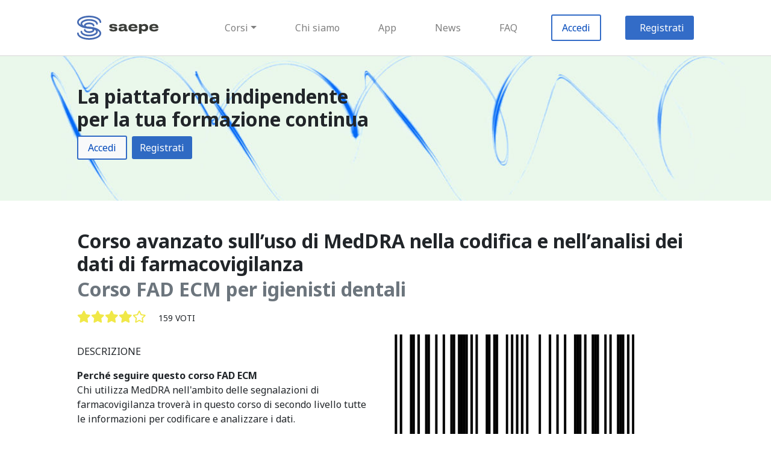

--- FILE ---
content_type: text/html; charset=UTF-8
request_url: https://www.saepe.it/corso/igienista-dentale/corso-avanzato-meddra-codifica-analisi-dati-farmacovigilanza
body_size: 7317
content:
<html><head><!--nIl presente software è di proprietà di Zadig Srlne-mail: ecm@zadig.itn--><META http-equiv="Content-Type" content="text/html; charset=UTF-8"><meta name="viewport" content="width=device-width, initial-scale=1.0"><meta name="author" content="Zadig Srl Società Benefit"><meta name="software" content="Zadig Srl Società Benefit"><meta name="copyright" content="(c) 2002-2026 Zadig SRL Società Benefit, Via Ampère 59, 20131 Milano (Italy). Tel: (+39) 027526131. E-mail: segreteria -chiocciola- zadig -punto- it"><meta name="msapplication-TileColor" content="#da532c"><meta name="theme-color" content="#ffffff"><link rel="stylesheet" href="https://www.saepe.it/css/bootstrap.min.css" crossorigin="anonymous"><link rel="stylesheet" href="https://www.saepe.it/css/jquery-confirm.min.css" crossorigin="anonymous"><link rel="stylesheet" href="https://www.saepe.it/fa/css/all.css" crossorigin="anonymous"><link rel="stylesheet" href="https://www.saepe.it/css/default.css" crossorigin="anonymous"><script type="text/javascript">let SiteLog="https:\/\/www.saepe.it\/";let SiteFad="https:\/\/fad.saepe.it";let AccediTitolo="Accedi";let testoInvio="RECUPERA PASSWORD";</script><script src="https://www.saepe.it/js/jquery-3.3.1.min.js"></script><script src="https://www.saepe.it/js/bootstrap.bundle.min.js"></script><script src="https://www.saepe.it/js/jquery-confirm.min.js"></script><script src="https://www.saepe.it/js/js.cookie.min.js"></script><script src="https://www.saepe.it/js/gdpr.js?v=2021-12-16"></script><script src="https://www.saepe.it/theme/saepe/js/corso.js"></script><script type="text/javascript">let InserisciCodiceTitolo="Inserisci codice";let UrlApi="https:\/\/www.saepe.it\/Api\/?uec=754&profilo=17&api=LD-JSON";</script><script src="https://www.saepe.it//js/corso.js"></script><style>
.CourseHeader {
    background-image: url("https://www.saepe.it//theme/saepe/headers/profilo-1x.jpg")!important;
}
/* Small devices (landscape phones, 576px and up) */
@media (min-width: 576px) {
    /*html {font-size: 0.87rem;}*/
    .CourseHeader {
        background-image: url("https://www.saepe.it//theme/saepe/headers/profilo-2x.jpg")!important;
    }
}

/*// Medium devices (tablets, 768px and up)*/
@media (min-width: 768px) {
    /*html {font-size: 0.93rem;}*/
    .CourseHeader {
        background-image: url("https://www.saepe.it//theme/saepe/headers/profilo-3x.jpg")!important;
    }

}

/*// Large devices (desktops, 992px and up)*/
@media (min-width: 992px) {
    /*html {font-size: 1rem;}*/
    .CourseHeader {
        background-image: url("https://www.saepe.it//theme/saepe/headers/profilo-4x.jpg")!important;
    }

}

/*// Extra large devices (large desktops, 1200px and up)*/
@media (min-width: 1200px) {
    #CourseHeader {
        background-image: url("https://www.saepe.it//theme/saepe/headers/profilo-5x.jpg")!important;
    }
}

</style><link rel="apple-touch-icon" sizes="180x180" href="https://www.saepe.it/theme/saepe/favicon/apple-touch-icon.png"><link rel="icon" type="image/png" sizes="32x32" href="https://www.saepe.it/theme/saepe/favicon/favicon-32x32.png"><link rel="icon" type="image/png" sizes="16x16" href="https://www.saepe.it/theme/saepe/favicon/favicon-16x16.png"><link rel="manifest" href="https://www.saepe.it/theme/saepe/favicon/site.webmanifest"><link rel="mask-icon" href="https://www.saepe.it/theme/saepe/favicon/safari-pinned-tab.svg" color="#5bbad5"><script src="https://www.saepe.it/theme/saepe/js/main.js"></script><link rel="stylesheet" href="https://www.saepe.it/theme/saepe/main.css" crossorigin="anonymous" /><link rel="stylesheet" href="https://www.saepe.it/theme/saepe/fontello/css/fontello.css" crossorigin="anonymous" /><link rel="stylesheet" href="https://www.saepe.it/theme/saepe/fontello/css/animation.css" crossorigin="anonymous" /><script type="text/javascript">let MainTheme="https:\/\/www.saepe.it\/theme\/saepe\/";let MsgRegistrati="<div>Chi \u00e8 gi\u00e0 registrato deve usare ID e PIN in suo possesso cliccando su \"Accedi\", senza eseguire una nuova registrazione.<br \/>\r\nChi <b>non si \u00e8 mai registrato<\/b> alla piattaforma deve cliccare su \"Registrati\".<\/div><div class=\"text-center mt-3\"><div class=\"btn border-saepe-blue text-saepe-blue px-5 px-md-3 mr-3\" onclick=\"Login()\">Accedi<\/div><a class=\"btn border-saepe-blue btn-saepe-blue px-5 px-md-3\" href=\"https:\/\/www.saepe.it\/registro.php\">Registrati<\/a><\/div>";</script><link href="https://fonts.googleapis.com/css?family=Noto+Sans:400,400i,700,700i|Noto+Serif:400,400i,700,700i" rel="stylesheet"></head><BODY><a name="inizio"></a><nav class="navbar navbar-expand-md navbar-light p-1 py-md-2 px-saepe MainNavBar" style="border-bottom:solid 1px #d7d7d7"><a id="NavBarLogo" class="navbar-brand NavBarLogo " href="https://www.saepe.it/"><img src="https://www.saepe.it//theme/saepe/logo-oriz.svg" alt="Saepe Logo"/></a><button class="navbar-toggler p-1 p-md-2" type="button" data-toggle="collapse" data-target="#navbarSupportedContent" aria-controls="navbarSupportedContent" aria-expanded="false" aria-label="Toggle navigation">
        <span class="navbar-toggler-icon"></span>
    </button><div class="collapse navbar-collapse" id="navbarSupportedContent"><ul class="navbar-nav ml-auto py-3 align-items-center"><li class="nav-item dropdown mx-1 mx-xl-3"><div class="nav-link dropdown-toggle" id="navbarDropdown" role="button" data-toggle="dropdown" aria-haspopup="true" aria-expanded="false">Corsi</div><div class="dropdown-menu" aria-labelledby="navbarDropdown"><a class="dropdown-item" href="https://www.saepe.it/corsi/medico-chirurgo"><i class="fas fa-stethoscope fa-lg text-saepe-blue"></i>Medici chirurghi (63)</a><a class="dropdown-item" href="https://www.saepe.it/corsi/ostetrica-o"><i class="fas fa-baby-carriage fa-lg text-saepe-blue"></i>Ostetriche/i (56)</a><a class="dropdown-item" href="https://www.saepe.it/corsi/infermiere"><i class="fas fa-briefcase-medical fa-lg text-saepe-blue"></i>Infermieri (55)</a><a class="dropdown-item" href="https://www.saepe.it/corsi/farmacista"><i class="fas fa-mortar-pestle fa-lg text-saepe-blue"></i>Farmacisti (55)</a><a class="dropdown-item" href="https://www.saepe.it/corsi/avvocato"><i class="fas fa-university fa-lg text-saepe-blue"></i>Avvocati (6)</a><a class="dropdown-item" href="https://www.saepe.it/corsi/giornalista"><i class="fas fa-newspaper fa-lg text-saepe-blue"></i>Giornalisti (4)</a><a class="dropdown-item" href="https://www.saepe.it/corsi/docenti"><i class="fas fa-book-reader fa-lg text-saepe-blue"></i>Docenti (4)</a><div class="dropdown-item text-saepe-blue"><i class="icon-saepe-generico mx-1 text-saepe-blue"></i>Altre Professioni</div><a class="dropdown-item small pl-5" href="https://www.saepe.it/corsi/profilo-non-presente-nell-elenco">Altri profili (8)</a><a class="dropdown-item small pl-5" href="https://www.saepe.it/corsi/assistente-amministrativo">Amministrativi (13)</a><a class="dropdown-item small pl-5" href="https://www.saepe.it/corsi/assistente-sanitario">Assistenti sanitari (55)</a><a class="dropdown-item small pl-5" href="https://www.saepe.it/corsi/assistente-sociale">Assistenti sociali (9)</a><a class="dropdown-item small pl-5" href="https://www.saepe.it/corsi/biologo">Biologi (56)</a><a class="dropdown-item small pl-5" href="https://www.saepe.it/corsi/caregiver-persone-che-assistono-compresi-familiare-badante-volontario-">Caregiver (persone che assistono compresi familiari, badanti, volontari) (10)</a><a class="dropdown-item small pl-5" href="https://www.saepe.it/corsi/chimico">Chimici (55)</a><a class="dropdown-item small pl-5" href="https://www.saepe.it/corsi/corsi-fad-comunicatori">Comunicatori (2)</a><a class="dropdown-item small pl-5" href="https://www.saepe.it/corsi/dietista">Dietisti (55)</a><a class="dropdown-item small pl-5" href="https://www.saepe.it/corsi/educatore-professionale">Educatori professionali (55)</a><a class="dropdown-item small pl-5" href="https://www.saepe.it/corsi/fisico">Fisici (55)</a><a class="dropdown-item small pl-5" href="https://www.saepe.it/corsi/fisioterapista">Fisioterapisti (55)</a><a class="dropdown-item small pl-5" href="https://www.saepe.it/corsi/igienista-dentale">Igienisti dentali (55)</a><a class="dropdown-item small pl-5" href="https://www.saepe.it/corsi/infermiere-pediatrico">Infermieri pediatrici (55)</a><a class="dropdown-item small pl-5" href="https://www.saepe.it/corsi/">Informatici (2)</a><a class="dropdown-item small pl-5" href="https://www.saepe.it/corsi/">Ingegneri (2)</a><a class="dropdown-item small pl-5" href="https://www.saepe.it/corsi/logopedista">Logopedisti (55)</a><a class="dropdown-item small pl-5" href="https://www.saepe.it/corsi/corsi-fad-ecm-per-massiofisioterapisti">Massofisioterapisti (54)</a><a class="dropdown-item small pl-5" href="https://www.saepe.it/corsi/musicoterapeuta-e-arteterapeuta">Musicoterapeuti e arteterapeuti (8)</a><a class="dropdown-item small pl-5" href="https://www.saepe.it/corsi/odontoiatra">Odontoiatri (56)</a><a class="dropdown-item small pl-5" href="https://www.saepe.it/corsi/operatore-socio-assistenziale-osa-">Operatori socio-assistenziali (OSA) (11)</a><a class="dropdown-item small pl-5" href="https://www.saepe.it/corsi/operatore-socio-sanitario">Operatori socio-sanitari (12)</a><a class="dropdown-item small pl-5" href="https://www.saepe.it/corsi/ortottista-assistente-di-oftalmologia">Ortottisti/assistenti di oftalmologia (55)</a><a class="dropdown-item small pl-5" href="https://www.saepe.it/corsi/">Personale volontario e del terzo settore (2)</a><a class="dropdown-item small pl-5" href="https://www.saepe.it/corsi/podologo">Podologi (55)</a><a class="dropdown-item small pl-5" href="https://www.saepe.it/corsi/psicologo">Psicologi (56)</a><a class="dropdown-item small pl-5" href="https://www.saepe.it/corsi/">Sociologi (2)</a><a class="dropdown-item small pl-5" href="https://www.saepe.it/corsi/">Statistici (6)</a><a class="dropdown-item small pl-5" href="https://www.saepe.it/corsi/">Studenti di assistenza sanitaria (8)</a><a class="dropdown-item small pl-5" href="https://www.saepe.it/corsi/">Studenti di biologia (12)</a><a class="dropdown-item small pl-5" href="https://www.saepe.it/corsi/">Studenti di biotecnologie (12)</a><a class="dropdown-item small pl-5" href="https://www.saepe.it/corsi/">Studenti di CTF (12)</a><a class="dropdown-item small pl-5" href="https://www.saepe.it/corsi/">Studenti di dietistica (8)</a><a class="dropdown-item small pl-5" href="https://www.saepe.it/corsi/">Studenti di farmacia (12)</a><a class="dropdown-item small pl-5" href="https://www.saepe.it/corsi/studente-di-scienze-infermieristiche">Studenti di infermieristica (13)</a><a class="dropdown-item small pl-5" href="https://www.saepe.it/corsi/">Studenti di infermieristica pediatrica (8)</a><a class="dropdown-item small pl-5" href="https://www.saepe.it/corsi/studente-di-medicina">Studenti di medicina (13)</a><a class="dropdown-item small pl-5" href="https://www.saepe.it/corsi/">Studenti di ostetricia (8)</a><a class="dropdown-item small pl-5" href="https://www.saepe.it/corsi/corsi-fad-tecnici-ambientali">Tecnici ambientali (3)</a><a class="dropdown-item small pl-5" href="https://www.saepe.it/corsi/tecnico-audiometrista">Tecnici audiometristi (55)</a><a class="dropdown-item small pl-5" href="https://www.saepe.it/corsi/tecnico-audioprotesista">Tecnici audioprotesisti (55)</a><a class="dropdown-item small pl-5" href="https://www.saepe.it/corsi/tecnico-della-prevenzione-nell-ambiente-e-nei-luoghi-di-lavoro">Tecnici della prevenzione nell'ambiente e nei luoghi di lavoro (59)</a><a class="dropdown-item small pl-5" href="https://www.saepe.it/corsi/tecnico-della-riabilitazione-psichiatrica">Tecnici della riabilitazione psichiatrica (55)</a><a class="dropdown-item small pl-5" href="https://www.saepe.it/corsi/tecnico-di-fisiopatologia-cardiocircolatoria-e-perfusione-cardiovascolare">Tecnici di fisiopatologia cardiocircolatoria e perfusione cardiovascolare (55)</a><a class="dropdown-item small pl-5" href="https://www.saepe.it/corsi/tecnico-di-neurofisiopatologia">Tecnici di neurofisiopatologia (55)</a><a class="dropdown-item small pl-5" href="https://www.saepe.it/corsi/tecnico-ortopedico">Tecnici ortopedici (55)</a><a class="dropdown-item small pl-5" href="https://www.saepe.it/corsi/tecnico-sanitario-di-radiologia-medica">Tecnici sanitari di radiologia medica (55)</a><a class="dropdown-item small pl-5" href="https://www.saepe.it/corsi/tecnico-sanitario-laboratorio-biomedico">Tecnici sanitari laboratorio biomedico (56)</a><a class="dropdown-item small pl-5" href="https://www.saepe.it/corsi/terapista-della-neuro-e-psicomotricita-dell-eta-evolutiva">Terapisti della neuro e psicomotricità dell'età evolutiva (55)</a><a class="dropdown-item small pl-5" href="https://www.saepe.it/corsi/terapista-occupazionale">Terapisti occupazionali (58)</a><a class="dropdown-item small pl-5" href="https://www.saepe.it/corsi/veterinario">Veterinari (54)</a></div></li><li class="nav-item mx-1 mx-xl-3"><a class="nav-link" href="https://www.saepe.it/chisiamo.php">Chi siamo</a></li><li class="nav-item mx-1 mx-xl-3"><a class="nav-link" href="https://www.saepe.it/app.php">App</a></li><li class="nav-item mx-1 mx-xl-3"><a class="nav-link" href="https://www.saepe.it/news.php">News</a></li><li class="nav-item mx-1 mx-xl-3"><a class="nav-link" href="https://www.saepe.it/faq.php">FAQ</a></li><li class="nav-item mx-1 mx-xl-3 mb-2 mb-md-0"><div class="nav-link border-saepe-blue text-saepe-blue px-5 px-md-3" onclick="Login()">Accedi</div></li><li class="nav-item mb-2 mb-md-0 btn-saepe-blue mr-md-0 pr-md-0"><div class="nav-link px-5 px-md-3" onclick="registrati()">Registrati</div></li></ul></div></nav><div class="wrapper"><div id="content"><div class="py-2 py-xl-5 px-saepe HeaderDiv CourseHeader"><h2 class="mb-2">La piattaforma indipendente 
<p>per la tua formazione continua</h2><div><span class="btn border-saepe-blue text-saepe-blue px-3 btn-light mr-2" onclick="Login()">Accedi</span><div class="btn btn-saepe-blue" onclick="registrati()">Registrati</div></div></div><div class="py-2 py-xl-5 px-saepe"><h1 class="h2 font-weight-bold mb-1">Corso avanzato sull’uso di MedDRA nella codifica e nell’analisi dei dati di farmacovigilanza</h1><h2 class="mb-3 text-muted">Corso FAD ECM per igienisti dentali</h2><div class="mb-3">
		<span class="lead nowrap mr-3"><i class="fas fa-star text-saepe-yellow"></i><i class="fas fa-star text-saepe-yellow"></i><i class="fas fa-star text-saepe-yellow"></i><i class="fas fa-star text-saepe-yellow"></i><i class="far fa-star text-saepe-yellow"></i></span>
		<span class="small allcaps">159 voti</span>
		</div><div class="row mt-1"><div class="col-12 col-lg-6"><div class="allcaps my-3">Descrizione</div><div class=""><p><strong>Perché seguire questo corso FAD ECM<br></strong>Chi utilizza MedDRA nell'ambito delle segnalazioni di farmacovigilanza troverà in questo corso di secondo livello tutte le informazioni per codificare e analizzare i dati.<br>&nbsp;<br><strong>Che cosa imparerai seguendo questo corso</strong><br>Il
    corso è realizzato con la curatela scientifica del <strong>Centro di Farmacovigilanza della Regione Veneto</strong>. <br>Questi sono gli argomenti trattati in dettaglio nel corso:</p>
<ul>
    <li><strong><span style="font-weight: normal;"></span></strong><span>Uso della terminologia medica MedDRA nella codifica</span></li>
    <li>Esempi di codifica MedDRA</li>
    <li>Uso della terminologia medica MedDRA nell’analisi dei dati</li>
    <li>Ssercizi di utilizzo delle SMQ nell’analisi di database</li>
    
</ul><strong><ul></ul>A chi è dedicato questo corso ECM<br></strong>Questo corso si rivolge a tutti gli operatori sanitari che utilizzano MedDRA nel proprio lavoro<span> nell'ambito della farmacovigilanza.</span><strong><br><br>Che cosa comprende il corso<br></strong>Questo
corso FAD ECM comprende quattro dossier informativi e un videotutorial e si sviluppa con quattro casi di pratica quotidiana con cui cimentarsi e un questionario ECM randomizzato con soglia di superamento al 75% delle risposte corrette. Chiude il corso il questionario di
gradimento, con anche la possibilità di lasciare commenti in aperto sul corso svolto.<strong><br></strong>
<p></p>
<p><br></p><br></div><div class="allcaps my-3">Aperto a</div><div class=""><em><a href="https://www.saepe.it/corsi/medico-chirurgo">medici chirurghi</a>, <a href="https://www.saepe.it/corsi/infermiere">infermieri</a>, <a href="https://www.saepe.it/corsi/ostetrica-o">ostetriche/i</a>, <a href="https://www.saepe.it/corsi/farmacista">farmacisti</a>, <a href="https://www.saepe.it/corsi/assistente-sanitario">assistenti sanitari</a>, <a href="https://www.saepe.it/corsi/biologo">biologi</a>, <a href="https://www.saepe.it/corsi/chimico">chimici</a>, <a href="https://www.saepe.it/corsi/dietista">dietisti</a>, <a href="https://www.saepe.it/corsi/educatore-professionale">educatori professionali</a>, <a href="https://www.saepe.it/corsi/fisico">fisici</a>, <a href="https://www.saepe.it/corsi/fisioterapista">fisioterapisti</a>, <a href="https://www.saepe.it/corsi/igienista-dentale">igienisti dentali</a>, <a href="https://www.saepe.it/corsi/infermiere-pediatrico">infermieri pediatrici</a>, <a href="https://www.saepe.it/corsi/logopedista">logopedisti</a>, <a href="https://www.saepe.it/corsi/corsi-fad-ecm-per-massiofisioterapisti">massofisioterapisti</a>, <a href="https://www.saepe.it/corsi/odontoiatra">odontoiatri</a>, <a href="https://www.saepe.it/corsi/ortottista-assistente-di-oftalmologia">ortottisti/assistenti di oftalmologia</a>, <a href="https://www.saepe.it/corsi/podologo">podologi</a>, <a href="https://www.saepe.it/corsi/psicologo">psicologi</a>, <a href="https://www.saepe.it/corsi/tecnico-audiometrista">tecnici audiometristi</a>, <a href="https://www.saepe.it/corsi/tecnico-audioprotesista">tecnici audioprotesisti</a>, <a href="https://www.saepe.it/corsi/tecnico-della-prevenzione-nell-ambiente-e-nei-luoghi-di-lavoro">tecnici della prevenzione nell'ambiente e nei luoghi di lavoro</a>, <a href="https://www.saepe.it/corsi/tecnico-della-riabilitazione-psichiatrica">tecnici della riabilitazione psichiatrica</a>, <a href="https://www.saepe.it/corsi/tecnico-di-fisiopatologia-cardiocircolatoria-e-perfusione-cardiovascolare">tecnici di fisiopatologia cardiocircolatoria e perfusione cardiovascolare</a>, <a href="https://www.saepe.it/corsi/tecnico-di-neurofisiopatologia">tecnici di neurofisiopatologia</a>, <a href="https://www.saepe.it/corsi/tecnico-ortopedico">tecnici ortopedici</a>, <a href="https://www.saepe.it/corsi/tecnico-sanitario-di-radiologia-medica">tecnici sanitari di radiologia medica</a>, <a href="https://www.saepe.it/corsi/tecnico-sanitario-laboratorio-biomedico">tecnici sanitari laboratorio biomedico</a>, <a href="https://www.saepe.it/corsi/terapista-della-neuro-e-psicomotricita-dell-eta-evolutiva">terapisti della neuro e psicomotricità dell'età evolutiva</a>, <a href="https://www.saepe.it/corsi/terapista-occupazionale">terapisti occupazionali</a>, <a href="https://www.saepe.it/corsi/veterinario">veterinari</a></em></div><div class="row"><div class="col-auto">
			<div class="allcaps my-3">Crediti ECM</div>
			<div class="saepe-display h4 saepe-serif font-weight-bold">5.00</div>
		</div><div class="col-auto">
		<div class="allcaps my-3">Scadenza</div>
		<div class="">31-12-2025</div>
	</div><div class="col-auto">
			<div class="allcaps my-3">Prezzo</div>
			<div class="">30.00 €</div>
		</div></div><div class="row">
		<div class="allcaps mt-3 col-12">Obiettivo nazionale</div><div class="col-12"><b>Area obiettivi:</b> Area degli obiettivi formativi tecnico-professionali</div><div class="col-12"><b>Obiettivo formativo:</b> Farmacoepidemiologia, farmacoeconomia, farmacovigilanza</div>
		</div><div class="row"><div class="col-auto">
			<div class="allcaps my-3">Responsabile scientifico</div>
			<div><div class="text-primary" onclick="window.open('https://fad.saepe.it/docs/cveuropeo_moretti_2022_zadig.pdf')"><i class="fa fa-file-pdf text-danger mr-2" title="CV"></i>Ugo Moretti</div></div></div><div class="col-auto">
			<div class="allcaps my-3">programma</div>
			<div><div class="text-primary" onclick="window.open('https://fad.saepe.it/docs/programma_favifad_meddra_ii_livello_dir.pdf')"><i class="fa fa-file-pdf text-danger mr-2" title="Corso avanzato sull’uso di MedDRA nella codifica e nell’analisi dei dati di farmacovigilanza"></i>Corso avanzato sull’uso di MedDRA nella codifica e nell’analisi dei dati di farmacovigilanza</div></div></div></div></div><div class="col-12 col-lg-6"><img src="https://mdl.saepe.it/pluginfile.php/87268/course/overviewfiles/codice a barre codifica.png" width="80%" title="Corso avanzato sull’uso di MedDRA nella codifica e nell’analisi dei dati di farmacovigilanza" alt="Corso FAD Corso avanzato sull’uso di MedDRA nella codifica e nell’analisi dei dati di farmacovigilanza"><div class="bg-saepe-yellow col-9 float-right p-3 p-xl-5" style="margin-top:-10vmin"><a name="BoxAcquisto"></a><div class="lead font-weight-bold">Questo corso non è più disponibile</div></div></div></div></div><div class="py-2 py-xl-5 px-saepe bg-saepe-ice"><h2>Cimentati con un caso del corso</h2><div class="col-12 col-md-8 p-0 lead"><div>Un sabato mattina di dicembre Mario si sveglia con un dolore fastidioso all&rsquo;addome&hellip; Forse la sera prima ha mangiato un po&rsquo; troppo e l&rsquo;aria fredda presa nel tragitto dal ristorante a casa ha fatto il resto. Beve una bella tisana calda e decide di ritornare a letto, visto che &egrave; sabato e pu&ograve; prendersela comoda. Dopo qualche ora si sente gi&agrave; meglio, ma preferisce rinunciare alla partita a calcetto in programma alla sera con gli amici.<br />A letto immerso nei suoi pensieri, rammenta quella volta in cui, una quindicina di anni fa, era andato in Pronto soccorso per un dolore addominale acuto che in quel caso con la tisana non era certo passato! Si trattava di una colica renale, quella volta&hellip; un dolore indimenticabile! E per di pi&ugrave;, dopo che gli avevano somministrato l&rsquo;antidolorifico era andato incontro ad altri problemi legati ai farmaci con cui era stato trattato e cos&igrave;, una volta dimesso, su consiglio di un suo amico farmacista, aveva compilato una scheda di segnalazione. &ldquo;Chiss&agrave; che fine ha fatto&rdquo; si chiede tra s&eacute;, mentre si alza e apre il cassetto con tutta la sua documentazione sanitaria. &ldquo;Eccola qua&rdquo; dice estraendola dal cassetto e rileggendo la segnalazione che citava cos&igrave;: &ldquo;Sono andato al Pronto soccorso perch&eacute; da qualche ora avevo dei forti dolori alla pancia che arrivavano fino al basso ventre. Volevano farmi una iniezione di ketorolac intramuscolo, ma alla fine mi hanno detto di tenere il contenuto della fialetta sotto la lingua e di l&igrave; a poco ho iniziato ad avere una reazione, il medico l&rsquo;ha definita eritema, alla faccia, specie attorno agli occhi, ai piedi e alle mani. Anche il battito cardiaco era molto accelerato, hanno detto che avevo 110 battiti al minuto. Poi mi hanno iniettato un farmaco antistaminico e tutto si &egrave; risolto&rdquo;.</div></div><div class="mt-3"><span class="border-saepe-blue text-saepe-blue px-5 px-md-3" onclick="Login()">Accedi</span> o <span class="mb-2 mb-md-0 btn-saepe-blue mr-md-0 pr-md-0 px-5 px-md-3" onclick="registrati()">Registrati</span> per accedere al corso</div></div>
<div class="py-2 py-xl-5 px-saepe text-center">
    <div class="col-12 border-saepe-ice d-flex justify-content-center p-2 p-xl-5">
        <div class="col-10 col-lg-5 text-left">
            <div class="text-center"><i class="icon-saepe-help fa-6x text-saepe-yellow"></i></div>
            <h3 class="my-3">Non hai trovato le informazioni o il corso che stavi cercando?</h3>
            <div>Vuoi organizzare corsi per gli iscritti alla tua azienda sanitaria, al tuo ospedale, al tuo ordine professionale, alla tua regione? Ci sono corsi che vorresti offrire in convenzione ai tuoi iscritti? Qualunque sia la tua esigenza SAEPE la può soddisfare</div>
            <div class="text-center mt-3"><a class="btn border-saepe-blue" href="https://www.saepe.it/contatti.php">Contattaci</a></div>
        </div>
    </div>
</div>
<div class="py-2 py-xl-5 px-saepe">
	    <h2 class="">Programmi</h2>
	    <div class="d-flex  flex-wrap align-items-start"><div class="col-12 col-md-6 col-lg-3 p-2 p-md-4"><div class="saepe-pill" style="background-color: #ff9966; color:#eeeeee" onclick="location.href='https://www.saepe.it/catalogo/sedlex'">SEDLex</div></div><div class="col-12 col-md-6 col-lg-3 p-2 p-md-4"><div class="saepe-pill" style="background-color: #339966; color:#eeeeee" onclick="location.href='https://www.saepe.it/catalogo/corsi-fad-ausl-valle-d-aosta'">AUSL Valle d'Aosta</div></div><div class="col-12 col-md-6 col-lg-3 p-2 p-md-4"><div class="saepe-pill" style="background-color: #666666; color:#eeeeee" onclick="location.href='https://www.saepe.it/catalogo/corsi-fad-per-tutti'">Corsi per tutti (senza crediti)</div></div><div class="col-12 col-md-6 col-lg-3 p-2 p-md-4"><div class="saepe-pill" style="background-color: #666666; color:#eeeeee" onclick="location.href='https://www.saepe.it/catalogo/comunicazione'">Comunicazione</div></div><div class="col-12 col-md-6 col-lg-3 p-2 p-md-4"><div class="saepe-pill" style="background-color: #52b2b0; color:#eeeeee" onclick="location.href='https://www.saepe.it/catalogo/clinifad'">CliniFAD</div></div><div class="col-12 col-md-6 col-lg-3 p-2 p-md-4"><div class="saepe-pill" style="background-color: #99ccff; color:#eeeeee" onclick="location.href='https://www.saepe.it/catalogo/favifad'">FaViFaD</div></div><div class="col-12 col-md-6 col-lg-3 p-2 p-md-4"><div class="saepe-pill" style="background-color: #666666; color:#eeeeee" onclick="location.href='https://www.saepe.it/catalogo/stili-di-vita'">Stili di vita</div></div><div class="col-12 col-md-6 col-lg-3 p-2 p-md-4"><div class="saepe-pill" style="background-color: #ffccff; color:#eeeeee" onclick="location.href='https://www.saepe.it/catalogo/fado'">FADO</div></div><div class="col-12 col-md-6 col-lg-3 p-2 p-md-4"><div class="saepe-pill" style="background-color: #99cc99; color:#eeeeee" onclick="location.href='https://www.saepe.it/catalogo/smartfad'">SMARTFAD</div></div><div class="col-12 col-md-6 col-lg-3 p-2 p-md-4"><div class="saepe-pill" style="background-color: #1a5fb4; color:#eeeeee" onclick="location.href='https://www.saepe.it/catalogo/nursing-fad-corsi-ecm-infermieri'">Nursing FAD</div></div><div class="col-12 col-md-6 col-lg-3 p-2 p-md-4"><div class="saepe-pill" style="background-color: #666666; color:#eeeeee" onclick="location.href='https://www.saepe.it/catalogo/farfad'">FarFAD</div></div><div class="col-12 col-md-6 col-lg-3 p-2 p-md-4"><div class="saepe-pill" style="background-color: #ff6666; color:#eeeeee" onclick="location.href='https://www.saepe.it/catalogo/melaflash'">MeLaFlash</div></div><div class="col-12 col-md-6 col-lg-3 p-2 p-md-4"><div class="saepe-pill" style="background-color: #ff6600; color:#ffffff" onclick="location.href='https://www.saepe.it/catalogo/corsi-cosisifad'">COSIsiFAD</div></div><div class="col-12 col-md-6 col-lg-3 p-2 p-md-4"><div class="saepe-pill" style="background-color: #666666; color:#eeeeee" onclick="location.href='https://www.saepe.it/catalogo/corsi-ambiente-salute'">Ambiente e salute</div></div><div class="col-12 col-md-6 col-lg-3 p-2 p-md-4"><div class="saepe-pill" style="background-color: #ffcc33; color:#eeeeee" onclick="location.href='https://www.saepe.it/catalogo/corsi-fad-fibrosi-cistica'">FiCiFAD</div></div><div class="col-12 col-md-6 col-lg-3 p-2 p-md-4"><div class="saepe-pill" style="background-color: #0212f2; color:#eeeeee" onclick="location.href='https://www.saepe.it/catalogo/corsi-ecm-professioni-sanitarie'">ProFAD</div></div><div class="col-12 col-md-6 col-lg-3 p-2 p-md-4"><div class="saepe-pill" style="background-color: #e30202; color:#eeeeee" onclick="location.href='https://www.saepe.it/catalogo/corsi-fad-omceo-torino'">Corsi FAD OMCeO Torino</div></div></div></div></div></div><div class="d-flex py-5 px-saepe align-items-center justify-content-between" id="saepe-footer-top"><a class="navbar-brand NavBarLogo text-white" href="https://www.saepe.it/"><img src="https://www.saepe.it//theme/saepe/logo-oriz-white.svg" alt="Saepe Logo"/></a><a class="btn text-white font-weight-bold" href="https://www.saepe.it/chisiamo.php">Chi siamo</a><a class="btn text-white font-weight-bold" href="https://www.saepe.it/app.php">App</a><a class="btn text-white font-weight-bold" href="https://www.saepe.it/news.php">News</a><a class="btn text-white font-weight-bold" href="https://www.saepe.it/faq.php">FAQ</a><a class="btn text-white font-weight-bold" href="https://www.saepe.it/contatti.php">Contattaci</a><a href="https://www.facebook.com/saepe.it/" class="text-white"><i class="fab fa-lg fa-facebook-f"></i></a></div></div>
    
    <div class="container-fluid small text-white text-center py-3 px-saepe" id="saepe-footer-bottom">
        <div>
            &copy;<a href="http://www.zadig.it/" target="_blank" class="text-saepe-yellow">Zadig Srl Società Benefit</a> 2008-2026
            | <a href="https://www.saepe.it/privacy.php" class="text-saepe-yellow">Privacy</a>
            | <span class="text-saepe-yellow" onclick="showGdprCookie()">Cookie</span>
            | ragione sociale: Zadig srl Società Benefit
            | sede legale: Via Ampère, 59 CAP 20131 Milano</div>
        <div><span title="Codice Fiscale">CF</span> e <span title="Partita IVA">PIVA</span>: 10983300152
            | Ufficio del Registro delle Imprese di Milano</div>
        <div>Numero Repertorio economico amministrativo (Rea): 1425053
            | Capitale in bilancio: 13.868,00 euro</div>
        <div style="font-size:xx-small">Icons by <a class="text-saepe-yellow" href="https://fontawesome.com/" target="icons">FontAwesome</a> and <a class="text-saepe-yellow" href="http://fontello.com/" target="icons">Fontello</a></div>
    </div></body></html>


--- FILE ---
content_type: text/css
request_url: https://www.saepe.it/theme/saepe/fontello/css/fontello.css
body_size: 986
content:
@font-face {
  font-family: 'fontello';
  src: url('../font/fontello.eot?17615138');
  src: url('../font/fontello.eot?17615138#iefix') format('embedded-opentype'),
       url('../font/fontello.woff2?17615138') format('woff2'),
       url('../font/fontello.woff?17615138') format('woff'),
       url('../font/fontello.ttf?17615138') format('truetype'),
       url('../font/fontello.svg?17615138#fontello') format('svg');
  font-weight: normal;
  font-style: normal;
}
/* Chrome hack: SVG is rendered more smooth in Windozze. 100% magic, uncomment if you need it. */
/* Note, that will break hinting! In other OS-es font will be not as sharp as it could be */
/*
@media screen and (-webkit-min-device-pixel-ratio:0) {
  @font-face {
    font-family: 'fontello';
    src: url('../font/fontello.svg?17615138#fontello') format('svg');
  }
}
*/
 
 [class^="icon-"]:before, [class*=" icon-"]:before {
  font-family: "fontello";
  font-style: normal;
  font-weight: normal;
  speak: none;
 
  display: inline-block;
  text-decoration: inherit;
  width: 1em;
  margin-right: .2em;
  text-align: center;
  /* opacity: .8; */
 
  /* For safety - reset parent styles, that can break glyph codes*/
  font-variant: normal;
  text-transform: none;
 
  /* fix buttons height, for twitter bootstrap */
  line-height: 1em;
 
  /* Animation center compensation - margins should be symmetric */
  /* remove if not needed */
  margin-left: .2em;
 
  /* you can be more comfortable with increased icons size */
  /* font-size: 120%; */
 
  /* Font smoothing. That was taken from TWBS */
  -webkit-font-smoothing: antialiased;
  -moz-osx-font-smoothing: grayscale;
 
  /* Uncomment for 3D effect */
  /* text-shadow: 1px 1px 1px rgba(127, 127, 127, 0.3); */
}
 
.icon-saepe-app:before { content: '\e800'; } /* '' */
.icon-saepe-avvocati:before { content: '\e801'; } /* '' */
.icon-saepe-buy:before { content: '\e802'; } /* '' */
.icon-saepe-farmacisti:before { content: '\e803'; } /* '' */
.icon-saepe-generico:before { content: '\e804'; } /* '' */
.icon-saepe-giornalisti:before { content: '\e805'; } /* '' */
.icon-saepe-help:before { content: '\e806'; } /* '' */
.icon-saepe-infermieri:before { content: '\e807'; } /* '' */
.icon-saepe-login:before { content: '\e808'; } /* '' */
.icon-saepe-medici:before { content: '\e809'; } /* '' */
.icon-saepe-ostetrici:before { content: '\e80a'; } /* '' */
.icon-saepe-unlock:before { content: '\e80b'; } /* '' */
.icon-saepe-spiral:before { content: '\e80c'; } /* '' */